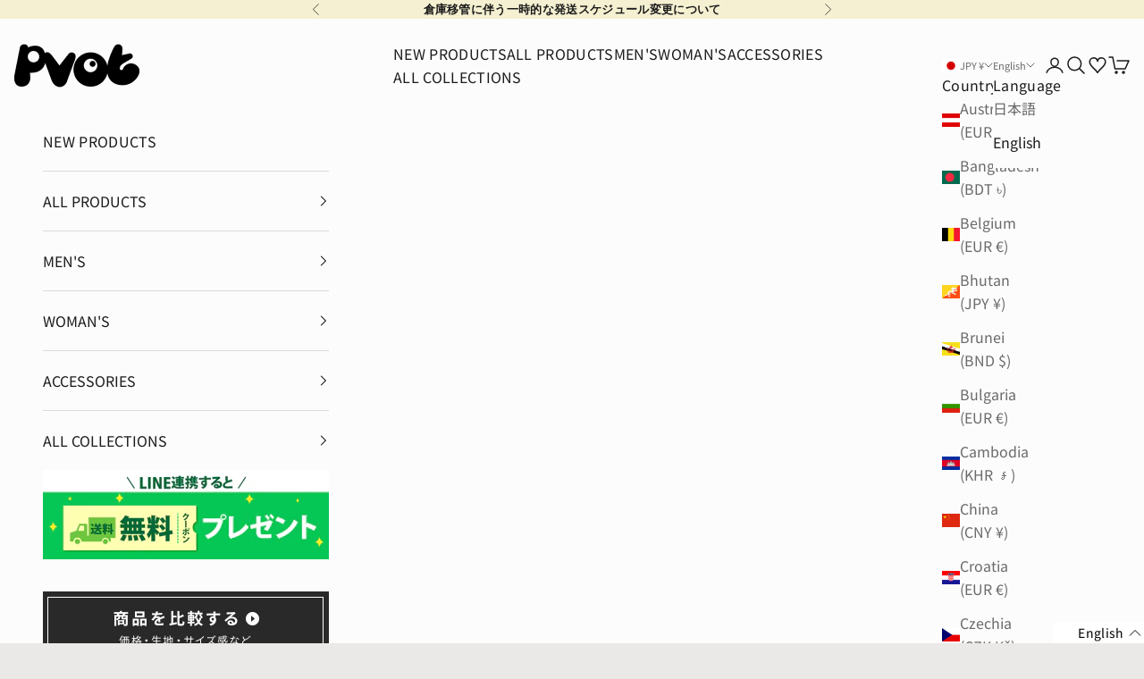

--- FILE ---
content_type: text/css
request_url: https://pvot-apparel.com/cdn/shop/t/64/assets/custom.css?v=80986563710871539961768797951
body_size: 4219
content:
:root{--container-max-width: 1360px;--container-gutter: 1rem}table{color:rgb(var(--text-color))}.product-card{gap:.5rem}.product-info__block-item:is([data-block-type=variant-picker],[data-block-type=product-variations],[data-block-type=separator],[data-block-type=description],[data-block-type=text],[data-block-type=liquid],[data-block-type=share-buttons]){--product-info-gap: 1rem}@media screen and (max-width: 699px){.product-list--carousel{--product-list-card-width: min(300px, 42%)}.product-sticky-bar{background:#fffa}}.product-list__ranking{counter-reset:number 0}.product-list__ranking .scroll-area{padding-top:12px}.product-list__ranking .product-card:before{counter-increment:number 1;content:counter(number);font-family:var(--heading-font-family);position:absolute;top:-22px;left:-12px;font-size:28px;width:30px;height:40px;display:flex;align-items:center;justify-content:center;z-index:100}.product-list__ranking .product-card:after{content:"";position:absolute;top:0;left:-15px;width:45px;height:1px;background-color:#000;transform:rotate(-45deg);transform-origin:bottom right}.logo-list__item{padding:.25rem}.breadcrumb{display:block}.breadcrumb__list{flex-wrap:wrap}.fabric-details{border:1px solid #ccc;padding:1rem 1rem .5rem;border-radius:10px;background-color:#fff;margin-top:1.5rem;max-width:413px}@media screen and (max-width: 570px){.fabric-details{padding:1rem .75rem .5rem}}.fabrrc-heading{font-size:15px}.fabric-title{font-size:14px;font-weight:400;width:75px}@media screen and (max-width: 375px){.fabric-title{width:60px}}.fabric-item{display:flex;align-items:center;margin-bottom:.5rem;padding-bottom:.5rem;border-bottom:1px solid #e5e5e5;position:relative}.fabric-item:last-child{border-bottom:none}.fabric-options{display:flex;justify-content:space-between;align-items:center;flex:1;position:relative}.fabric-options:after{content:"";display:block;width:calc(100% - 40px);height:2px;position:absolute;background-color:#ccc;left:50%;top:76%;transform:translate(-50%)}.fabric-option{font-size:12px;height:45px;display:flex;flex-direction:column;align-items:center;justify-content:flex-end;padding:2px 7px;border-radius:6px;color:#b0b0b0;cursor:pointer;text-align:center;z-index:1}.fabric-options .fabric-option:first-child{align-items:flex-start}.fabric-options .fabric-option:last-child{align-items:flex-end}.fabric-options .fabric-option:nth-child(2):not(:last-child){align-items:center}.fabric-option.active{color:#000;font-weight:700}.fabric-option .indicator{width:16px;height:16px;border-radius:50%;background-color:#ddd;margin-top:5px;position:relative}.fabric-option:last-child .indicator:last-child:after{display:none}.fabric-option.active .indicator{background-color:#000;width:18px;height:18px}.splide__list{height:auto}.mv-slider__item{position:relative}.mv-slider__item img{width:100%;height:auto;object-fit:contain;aspect-ratio:2 / 3}.mv-slider__item:before{content:"";background:var(--content-over-media-gradient-overlay);border-radius:inherit;z-index:1;pointer-events:none;position:absolute;top:0;right:0;bottom:0;left:0}.mv-slider__content{position:absolute;z-index:2;bottom:11%;left:38px}.mv-slider__text{font-size:32px;font-weight:500;line-height:1.3;text-transform:uppercase;color:#fff;margin-bottom:30px}.mv-slider__button-link{background-color:#fff;text-align:center;font-size:15px;font-weight:400;line-height:1.65;text-transform:uppercase;padding:14px 29px;min-width:142px;border:1px solid #fff;transition:color .3s ease,background-color .3s ease;color:#000}@media (any-hover: hover){.mv-slider__button-link:hover{color:#fff;background-color:transparent;box-sizing:border-box}}.mv-splide .splide__pagination{bottom:20px;right:16px;left:auto}@media screen and (min-width: 500px){.mv-splide .splide__pagination{bottom:50px;right:60px}}.mv-splide .splide__pagination__page{width:6px;height:6px;margin:0 5px;color:#fff;opacity:.8}@media screen and (min-width: 500px){.mv-splide .splide__pagination__page{margin:0 8px}}.mv-splide .splide__pagination__page.is-active{width:6px;height:6px;background-image:url(../assets/splide-dot.png);background-repeat:no-repeat;background-position:center;background-size:cover;background-color:transparent}.c_news__title{font-size:24px;font-weight:400;line-height:1.3;margin-block:0}.c_news__list{display:grid;gap:8px;margin-block-start:42px;margin-block-end:0;padding-inline:0;margin-inline:0;list-style:none}@media (min-width: 768px){.c_news__list{gap:20px;margin-block-start:32px}}.c_news__link{color:#000;display:flex;flex-direction:column;row-gap:5px;border-bottom:1px solid #ccc;padding-bottom:5px;transition:opacity .3s ease-in-out;text-decoration:none!important}@media (min-width: 768px){.c_news__link{flex-direction:row;column-gap:24px;align-items:center;padding-bottom:0}}@media (any-hover: hover){.c_news__link:hover{opacity:.6}}.c_news__date{color:#9e9e9e;font-size:14px;font-weight:500;line-height:1.5;font-feature-settings:"liga" off,"clig" off;margin-block:0}.c_news__heading{font-size:14px;font-weight:500;line-height:1.3;font-feature-settings:"liga" off,"clig" off;margin-block:0}.c_news__button-wrap{: 42px;min-width:129px;width:fit-content;margin-inline:auto}@media (min-width: 768px){.c_news__button-wrap{: 32px;min-width:309px}}.c_news__button{padding:14px;border-radius:5px;color:#000;border:1px solid #000;display:grid;place-items:center;width:100%;transition:color .3s ease-in-out,background-color .3s ease-in-out;text-decoration:none!important}@media (min-width: 768px){.c_news__button{padding:8px}}@media (any-hover: hover){.c_news__button:hover{background-color:#000;color:#fff}}.complementary-products__product-list{display:grid;grid-template-columns:repeat(3,minmax(0,1fr));gap:1.25rem;position:relative}.complementary-products__product-list--carousel{grid-template-columns:repeat(2,1fr)}.complementary-products .horizontal-product-card{width:100%;flex-direction:column}.complementary-products .horizontal-product-card__figure{width:100%}.complementary-products .horizontal-product-card__figure img{width:100%;height:auto;aspect-ratio:2/3;object-fit:cover}.complementary-products .c_horizontal-product-card__button{color:#fff;background-color:#000!important;display:grid;place-items:center;width:100%;padding:4px 10px}.complementary-products{row-gap:1rem}@media screen and (max-width: 699px){.sm-max\:hidden{display:block}}buy-buttons .button:disabled{background-color:#ccc;color:rgb(var(--text-color));background-image:none;border:none}.product-info__block-item[data-block-id=buy_buttons]{margin-bottom:0}.c_button-group{gap:.5rem;font-size:16px}.c_cart-price-wrapper{margin-top:7px}.c_cart-price{color:#000;font-family:Inter;font-size:14px;font-style:normal;font-weight:400;line-height:normal;letter-spacing:.56px}.c_cart-price--bold{font-size:20px;font-weight:700;letter-spacing:.64px;font-style:normal}.c_free-shipping-bar{margin-top:15px}.c_free-shipping-bar .text-subdued{color:#000;font-family:Inter;font-size:12px;font-style:normal;font-weight:400;line-height:normal;letter-spacing:.48px}.cart-drawer:not(:has(.cart-drawer__footer:only-child))::part(footer){padding-block-start:14px}.c_quick-payment{margin-top:16px}.c_customor-menu{margin-top:21px}.c_customor-menu-list{display:flex;align-items:center;list-style:none;gap:1rem;margin-inline-start:0}.c_customor-menu__item:not(:last-child):after{content:"|";font-size:12px;margin-inline-start:1rem}.c_customor-menu__link{color:#000;font-size:14px;font-weight:350;line-height:32px}.mxpr-favorites-page{margin-block:80px}.mxpr-favorites-header{margin-bottom:30px}.mxpr-favorites-header h2{font-weight:400}.c_header-sidebar__wrapper{display:flex;gap:40px;align-items:center}.c_header-sidebar__banner-wrapper{margin-top:36px}.c_header-sidebar__banner-list{display:grid;gap:16px;list-style:none;margin:0}li.c-header-sidebar__banner-item{margin:0;padding:0}.header-sidebar__banner-link{display:block;max-width:100%}.header-sidebar__banner-link img{width:100%;height:auto;object-fit:cover}.c_header-sidebar__menu-wrapper{margin-top:36px}.c_header-sidebar__menu-list{display:grid;margin-inline:0;list-style:none}.c_header-sidebar__menu-link{display:flex;align-items:center;gap:10px}.c_header-sidebar__menu-link:before{content:"\2022";font-size:16px}.c_header-sidebar__nested-linklist{padding:0;list-style:none;border:0}.c_link-text{border-inline-start-width:1px;row-gap:.75rem;margin-block:8px;margin-inline-start:.5rem;padding-inline-start:.5rem;display:grid;margin-inline:0}.locksmith-passcode-container{padding-top:60px;padding-bottom:123px}.locksmith__text{margin-top:30px;font-size:14px;font-weight:400;text-align:center}.locksmith__flow{margin-top:60px}.locksmith__flow-text{font-size:18px;font-weight:400}.loksmith__image{margin-top:16px;max-width:600px}.locksmith__image img{width:100%;height:auto}.locksmith__input-text{margin-top:69px;font-size:14px;font-weight:400}.locksmith__input-wrapper{display:flex;align-items:center;margin-top:9px}.locksmith__input-field{flex:1}.locksmith__input-field input{padding:10px 12px}.locksmith__btn button{border-radius:0 .25rem .25rem 0}input[type=tel]{-webkit-appearance:none;appearance:none;border:1px solid #CBCAC8;padding:8px;border-radius:4px;font-size:16px;width:100%;background-color:transparent;color:#333;transition:all .3s ease}input[type=tel]:focus{border-color:#1c1b1b;outline:none}input[type=radio]{width:1px;height:1px;position:absolute;clip:rect(0,0,0,0)}.u-flex{display:flex;align-items:center;width:100%;gap:5%}.custom-label{font-size:12px;color:#1c1b1b}input[type=radio]:checked+span{background:#1c1b1b;color:#fff}.custom-data-radio{width:100%;display:grid;grid-template-columns:repeat(2,1fr)}.custom-data-radio span{display:block;font-size:16px;line-height:normal;text-align:center;padding:12px 10px;border:1px solid #CBCAC8}.size-chart-summary{display:block;-webkit-appearance:none;list-style:none;cursor:pointer}.size-chart-table{display:table!important;width:100%!important;border-collapse:collapse!important}.size-chart-table thead th{font-size:1rem;font-weight:700;background-color:#cbcac8}.size-chart-table tbody td:first-child{width:15%}.size-chart-table th,.size-chart-table td{display:table-cell!important;border:1px solid #ddd!important;padding:8px!important;text-align:center!important}@media (max-width: 999px){.table-scroller{padding-bottom:1rem;overflow-x:auto;-webkit-overflow-scrolling:touch}.size-chart-table{min-width:600px;width:auto}.size-chart-table tbody td:first-child,.size-chart-table thead th:first-child{position:sticky;left:0;background:#fff;z-index:2}.size-chart-table th,.size-chart-table td{white-space:nowrap}}.line-banner__wrapper{margin-block:1rem}@media screen and (max-width: 490px){.shopify-section--collection-banner .section-spacing{padding-top:70px}}.favorite-button{background-color:#ffffffb3;border-radius:50%;width:60px;height:60px;margin:0;padding:0;display:flex;align-items:center;justify-content:center;cursor:pointer;box-shadow:0 2px 5px #0000001a}.favorite-button.is-favorite .heart-circle{fill:#1c1b1b}.favorite-button.is-favorite .heart-path{stroke:#fff}.favorite-button:hover{transform:scale(1.05);transition:transform .2s ease}.favorite-button.is-loading{pointer-events:none;opacity:.9;position:relative}.favorite-button.is-loading:after{content:"";width:20px;height:20px;border:3px solid rgba(255,255,255,.7);border-top-color:#1c1b1b;border-radius:50%;position:absolute;top:50%;left:50%;transform:translate(-50%,-50%);animation:spin 1s linear infinite}@keyframes spin{to{transform:translate(-50%,-50%) rotate(360deg)}}#custom-login-modal{position:fixed;top:0;left:0;width:100%;height:100%;background-color:#00000080;z-index:9999;display:none}#custom-login-modal>div{background-color:#fff;max-width:400px;margin:30vh auto;padding:20px;border-radius:8px;text-align:center}.modal-button{margin:10px 5px;padding:8px 20px;border:none;border-radius:4px;cursor:pointer}#modal-ok-button{background-color:#1c1b1b;color:#fff}#modal-cancel-button{background-color:#f0f0f0}html.modal-open-html,body.modal-open{overflow:hidden;position:fixed;width:100%;height:100%}.favorite-login-message{font-size:1rem;padding:5px 10px;margin-bottom:.75rem;border:1px solid #1C1B1B;text-align:center;display:none}#shopify-block-mxpr-favorites,.favorite-text{opacity:0;position:absolute;pointer-events:none;height:0;width:0;overflow:hidden}.c_favorite-button-wrapper{display:flex;justify-content:space-between;align-items:center;flex-wrap:wrap}.c_product-gallery__alt-text{text-align:center;background:#fff}.styling-detail{margin:40px 0}.styling-detail__inner{display:flex;gap:40px}@media (max-width: 768px){.styling-detail__inner{flex-direction:column}}.slider-container{margin-top:18.26px;width:100%;max-width:600px}#main-slider{margin-bottom:1rem}.c_main__slide{max-width:600px;min-height:800px;width:100%;aspect-ratio:3/4}.main-slide-img{object-position:top;object-fit:cover}.thumb-slide-img{width:100%;height:100%;object-fit:cover}#thumbnail-slider .splide__slide.is-active{border:2px solid #333}.section-title{font-size:22px;font-weight:500;color:#1c1b1b;text-transform:uppercase;margin-bottom:15px;padding-bottom:5px;border-bottom:1px solid #e0e0e0}.profile-section,.comment-section,.items-section{margin-bottom:30px}.staff-info,.size-info{margin-bottom:5px;font-size:14px}.title-text{font-size:16px;font-weight:700;margin-bottom:10px}.comment-text{font-size:14px;line-height:1.6;margin-bottom:15px}.items-grid{display:grid;grid-template-columns:repeat(auto-fill,minmax(200px,1fr));gap:20px}@media (max-width: 480px){.items-grid{grid-template-columns:1fr}}.item a{text-decoration:none;color:inherit}.item-image img{width:100%;height:auto;display:block}.item-info{padding:10px 0}.item-title{font-size:14px;margin-bottom:5px}.item-price{font-weight:700}.c_recommended-grid{display:flex;align-items:center;gap:20px}.c_similar-styling-item{max-width:300px}.c_similar-styling-item a{display:flex;flex-direction:column;align-items:center;padding:1rem}.c_similar-styling-item p{text-align:center}.c_styling__grid-head{font-size:32px;text-align:center;margin-bottom:30px}.c_filter-container{max-width:20%;height:auto}.c_styling__list{width:100%}.c_stylings__grid-inner{display:grid;grid-template-columns:repeat(auto-fill,minmax(300px,1fr));gap:40px}@media screen and (max-width: 749px){.c_stylings__grid-inner{display:grid;grid-template-columns:repeat(auto-fill,minmax(120px,1fr));gap:10px;justify-content:center}}.c_styling__item a{display:flex;flex-direction:column;align-items:center;max-width:100%;max-height:500px}.c_styling__image{max-width:100%;height:auto;aspect-ratio:3 / 4}.styling-img{width:100%;height:100%;object-fit:cover;overflow:hidden;object-position:top}.height-tag,.c_styling__info{margin:0;padding:0}.c_filter-container{margin-bottom:30px;padding:15px;background-color:#f9f9f9;border-radius:8px}.filter-section h3{font-size:16px;margin-bottom:12px;color:#333;font-weight:700}.filter-options{display:flex;flex-direction:column;gap:10px}.filter-pill{position:relative;padding-left:30px!important;cursor:pointer;-webkit-user-select:none;user-select:none;transition:all .2s ease}.filter-pill:before{content:"";position:absolute;left:8px;top:50%;transform:translateY(-50%);width:16px;height:16px;border:2px solid #ddd;border-radius:3px;background-color:#fff;transition:all .2s ease}.filter-pill:after{content:"";position:absolute;left:14px;top:50%;transform:translateY(-50%) rotate(45deg);width:5px;height:10px;border:solid #fff;border-width:0 2px 2px 0;opacity:0;transition:opacity .2s ease}.filter-pill.active:before{background-color:#333;border-color:#333}.filter-pill.active:after{opacity:1}.filter-pill:hover:before{border-color:#666}.filter-pill[data-category=all],.filter-pill[data-filter-value=all]{font-weight:500}@media screen and (max-width: 749px){.filter-pill{padding-left:35px!important}.filter-pill:before{width:18px;height:18px;left:10px}.filter-pill:after{left:16px;width:6px;height:11px}}.reset-button{background:none;border:1px solid #ddd;border-radius:20px;padding:5px 15px;font-size:14px;color:#666;cursor:pointer;transition:all .2s ease}.reset-button:hover{background:#f0f0f0;color:#333}.reset-button.hidden{display:none}.c_no-result-message{display:none;text-align:center;margin:40px 0;font-size:16px;color:#666}.c_styling__pagination{margin-top:30px;text-align:center}.pagination__item--current{box-shadow:0 1px,inset 0 -2px}.pagination__item:hover{opacity:.7}@media screen and (min-width: 750px){.c_styling__grid{display:flex;gap:30px}.c_filter-container{width:20%;max-width:250px;position:relative;background:transparent;box-shadow:none;height:auto;overflow:visible}.mobile-only,.mobile-filter-button,.filter-drawer-overlay{display:none}}@media screen and (max-width: 749px){.c_styling__grid{display:block}.c_filter-container{position:fixed;top:0;left:-100%;width:85%;max-width:350px;height:100%;background:#fff;z-index:1001;overflow-y:auto;transition:left .3s ease;box-shadow:2px 0 10px #0000001a;padding:20px}.c_filter-container.open{left:0}.mobile-filter-button{display:flex;justify-content:center;align-items:center;margin-top:40px;margin-bottom:20px;padding:10px 15px;background-color:#f0f0f0;border:1px solid #ddd;border-radius:5px;font-size:14px;cursor:pointer;max-width:200px}.filter-drawer-overlay{position:fixed;top:0;left:0;width:100%;height:100%;background:#00000080;z-index:1000;display:none}.filter-drawer-overlay.active{display:block}.drawer-header{display:flex;justify-content:space-between;align-items:center;margin-bottom:20px;padding-bottom:10px;border-bottom:1px solid #eee}.drawer-close{background:none;border:none;font-size:24px;cursor:pointer}.drawer-footer{margin-top:20px;padding-top:15px;border-top:1px solid #eee;display:flex;justify-content:space-between}.c_styling__list{width:100%}.filter-pill{padding:10px 15px;margin-bottom:5px}}.mobile-only{display:none}@media screen and (max-width: 749px){.mobile-only{display:flex}}@media screen and (min-width: 750px){.mobile-only,.mobile-filter-button{display:none}.c_filter-container{position:static;box-shadow:none;width:20%}}@media screen and (max-width: 749px){.desktop-only{display:none}.c_filter-container{position:fixed;top:0;left:-100%;width:85%;height:100%;z-index:1000;transition:left .3s ease}.c_filter-container.open{left:0}}.c_styling__product-card{max-width:300px;display:flex;justify-content:center;align-items:center}.c_styling__product-card-image{width:100%;height:auto;aspect-ratio:3 / 4}.c_styling__product-card-image img{width:100%;height:100%;object-fit:cover;object-position:top;overflow:hidden}.c_styling__product-info p{text-align:center}.shopify-section--c_comparison-product .comparison-table{width:100%;min-width:1332px;background:#fff!important;border-spacing:0;border-collapse:collapse}.shopify-section--c_comparison-product .comparison-table th,.shopify-section--c_comparison-product .comparison-table td{border:5px solid #EAE9E7}.shopify-section--c_comparison-product .comparison-table td:not(:first-child),.shopify-section--c_comparison-product .comparison-table th:not(:first-child){min-width:196px;width:196px;padding:15px;text-align:center;background:#fff;background:#fff!important}.shopify-section--c_comparison-product .comparison-scroll-container{overflow-x:auto;-webkit-overflow-scrolling:touch;position:relative;margin:0 auto;width:100%;isolation:isolate}.shopify-section--c_comparison-product .comparison-table thead th:first-child,.shopify-section--c_comparison-product .comparison-table td:first-child,.shopify-section--c_comparison-product .comparison-table th:first-child{min-width:120px;width:120px;position:sticky;top:0;left:0;background:none;z-index:10;color:#fff;font-family:Noto Sans JP;font-size:14px;font-weight:400;letter-spacing:1.4px;text-align:center;vertical-align:middle;padding:10px;opacity:unset;border-left:3px solid #000}.shopify-section--c_comparison-product .comparison-table thead th:first-child:before,.shopify-section--c_comparison-product .comparison-table td:first-child:before,.shopify-section--c_comparison-product .comparison-table th:first-child:before{content:"";position:absolute;top:0;right:0;bottom:0;left:0;background:#000;z-index:-1}.shopify-section--c_comparison-product .comparison-table thead th{color:#000;text-align:center;font-family:Noto Sans JP;font-size:14px;font-weight:400;letter-spacing:1.4px;min-width:196px;width:196px;padding:10px;background:#fff!important}.shopify-section--c_comparison-product .u-container{margin-inline-start:max(var(--container-gutter),50% - var(--container-max-width) / 2);overflow-x:visible}.shopify-section--c_comparison-product .u-red{color:#c00;font-family:Noto Sans JP;font-size:18px;font-weight:700;letter-spacing:1.8px}.shopify-section--c_comparison-product .comparison-table thead th:not(:first-child){background:#fff}.shopify-section--c_comparison-product .product-image-cell{padding:20px 10px}.shopify-section--c_comparison-product .product-image-link{display:block;position:relative;max-width:200px;margin:0 auto}.shopify-section--c_comparison-product .product-image-link img{width:100%;height:auto;object-fit:contain}.shopify-section--c_comparison-product .product-name{color:#000!important;text-align:center;font-family:Noto Sans JP;font-size:14px;font-weight:400;letter-spacing:1.4px;background:#fff!important}.shopify-section--c_comparison-product .comparison-scroll-container{overflow-x:auto;-webkit-overflow-scrolling:touch}@media screen and (max-width: 768px){.shopify-section--c_comparison-product .comparison-table{min-width:600px}}.c_image-square{aspect-ratio:1;width:100%;height:auto;object-fit:cover;object-position:center}.shop-the-look__hot-spot[aria-current=true]{border:1px solid #000!important;background:#fff!important}.shop-the-look__popover .shop-the-look__item-product .product-card{grid-template-columns:repeat(2,minmax(0,1fr));align-items:center}.c_shop-the-look__header{grid-column:1 / 3;grid-row:1 / 2;justify-self:center;color:#616161;text-align:center;font-family:inter;font-size:64px;font-weight:700;white-space:nowrap}@media screen and (max-width: 768px){.c_shop-the-look__header{font-size:48px}}@media screen and (max-width: 375px){.c_shop-the-look__header{font-size:36px}}.shop-the-look__popover .shop-the-look__item-carousel.bleed{scroll-padding-inline:0;padding-inline-start:3px;padding-inline-end:3px}.shopify-section--shop-the-look carousel-prev-button{left:5px!important}.shopify-section--shop-the-look carousel-next-button{right:5px!important}.shopify-section--shop-the-look button.prev-next-button{width:30px;height:30px}@media screen and (max-width: 768px){.shopify-section--shop-the-look carousel-prev-button{left:-15px!important}.shopify-section--shop-the-look carousel-next-button{right:-15px!important}}
/*# sourceMappingURL=/cdn/shop/t/64/assets/custom.css.map?v=80986563710871539961768797951 */
